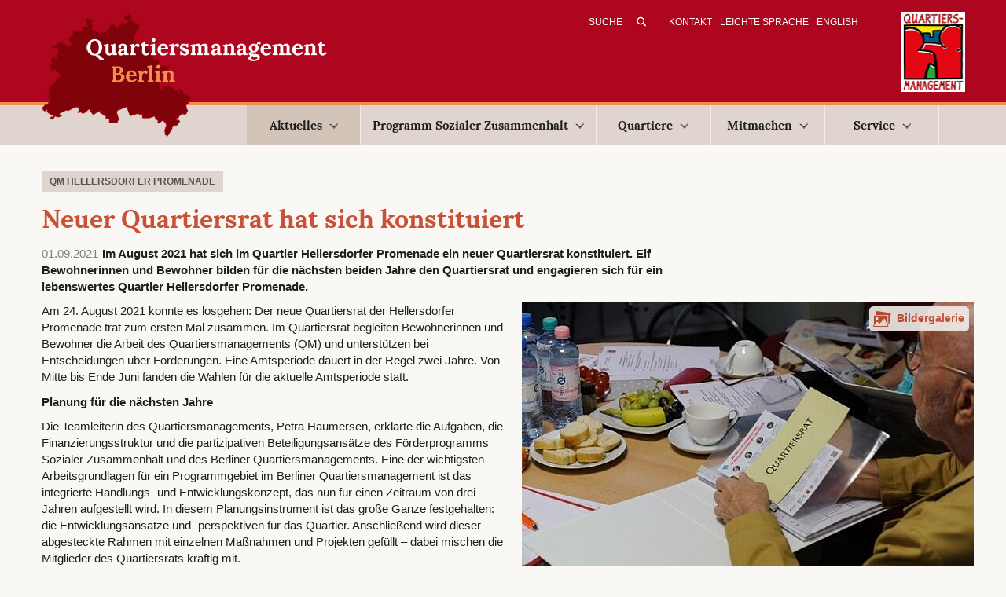

--- FILE ---
content_type: text/html; charset=utf-8
request_url: https://www.quartiersmanagement-berlin.de/nachrichten/artikel/neuer-quartiersrat-hat-sich-konstituiert.html
body_size: 6950
content:
<!DOCTYPE html>
<html lang="de" dir="ltr" class="no-js">
<head>

<meta charset="utf-8">
<!-- 
	This website is powered by TYPO3 - inspiring people to share!
	TYPO3 is a free open source Content Management Framework initially created by Kasper Skaarhoj and licensed under GNU/GPL.
	TYPO3 is copyright 1998-2025 of Kasper Skaarhoj. Extensions are copyright of their respective owners.
	Information and contribution at https://typo3.org/
-->

<base href="https://www.quartiersmanagement-berlin.de/">

<title>Neuer Quartiersrat hat sich konstituiert</title>
<meta http-equiv="x-ua-compatible" content="IE=edge,chrome=1" />
<meta name="generator" content="TYPO3 CMS" />
<meta name="description" content="Im August 2021 hat sich im Quartier Hellersdorfer Promenade ein neuer Quartiersrat konstituiert. Elf Bewohnerinnen und Bewohner bilden für die nächsten beiden Jahre den Quartiersrat und engagieren sich für ein lebenswertes Quartier Hellersdorfer Promenade." />
<meta name="viewport" content="width=device-width, initial-scale=1" />
<meta name="robots" content="index,follow" />
<meta property="og:title" content="Neuer Quartiersrat hat sich konstituiert" />
<meta property="og:type" content="article" />
<meta property="og:url" content="https://www.quartiersmanagement-berlin.de/nachrichten/artikel/neuer-quartiersrat-hat-sich-konstituiert.html" />
<meta property="og:site_name" content="Quartiersmanagement Berlin" />
<meta property="og:image" content="https://www.quartiersmanagement-berlin.de/fileadmin/_processed_/0/0/csm_Quartiersrat_1_650_13a145e42e.jpg" />
<meta property="og:image:width" content="500" />
<meta property="og:image:height" content="334" />
<meta property="og:description" content="Im August 2021 hat sich im Quartier Hellersdorfer Promenade ein neuer Quartiersrat konstituiert. Elf Bewohnerinnen und Bewohner bilden für die nächsten beiden Jahre den Quartiersrat und engagieren sich für ein lebenswertes Quartier Hellersdorfer Promenade." />
<meta name="twitter:card" content="summary" />


<link rel="stylesheet" type="text/css" href="https://www.quartiersmanagement-berlin.de/typo3temp/assets/compressed/merged-7246ebd780251e78b18bc4a16ba69cb0-45c1773676ef7ae41d9e51ff73b8c1a1.css?1758033309" media="all">


<script src="https://www.quartiersmanagement-berlin.de/typo3temp/assets/compressed/merged-1ced4ab5798c7eee572c5bbbd8f60391-2b06fdc04c39dca50a6642200c6314e1.js?1758033309"></script>

<script>
/*<![CDATA[*/
/*_scriptCode*/

			/* decrypt helper function */
		function decryptCharcode(n,start,end,offset) {
			n = n + offset;
			if (offset > 0 && n > end) {
				n = start + (n - end - 1);
			} else if (offset < 0 && n < start) {
				n = end - (start - n - 1);
			}
			return String.fromCharCode(n);
		}
			/* decrypt string */
		function decryptString(enc,offset) {
			var dec = "";
			var len = enc.length;
			for(var i=0; i < len; i++) {
				var n = enc.charCodeAt(i);
				if (n >= 0x2B && n <= 0x3A) {
					dec += decryptCharcode(n,0x2B,0x3A,offset);	/* 0-9 . , - + / : */
				} else if (n >= 0x40 && n <= 0x5A) {
					dec += decryptCharcode(n,0x40,0x5A,offset);	/* A-Z @ */
				} else if (n >= 0x61 && n <= 0x7A) {
					dec += decryptCharcode(n,0x61,0x7A,offset);	/* a-z */
				} else {
					dec += enc.charAt(i);
				}
			}
			return dec;
		}
			/* decrypt spam-protected emails */
		function linkTo_UnCryptMailto(s) {
			location.href = decryptString(s,-2);
		}
		

/*]]>*/
</script>

<meta property="og:title" content="Quartiersmanagement Berlin :&nbsp;Artikel"><meta property="og:description" content=""><meta property="og:image" content="/typo3conf/template/Resources/Public/Images/logo-main.png"/><!-- HTML5 shim and Respond.js for IE8 support of HTML5 elements and media queries -->
<!-- WARNING: Respond.js doesn't work if you view the page via file:// -->
<!--[if lt IE 9]>
	<script src="https://oss.maxcdn.com/html5shiv/3.7.2/html5shiv.min.js"></script>
	<script src="https://oss.maxcdn.com/respond/1.4.2/respond.min.js"></script>
<![endif]--><link rel="apple-touch-icon" sizes="57x57" href="/apple-touch-icon-57x57.png">

<link rel="apple-touch-icon" sizes="72x72" href="/apple-touch-icon-72x72.png">

<link rel="apple-touch-icon" sizes="114x114" href="/apple-touch-icon-114x114.png">

<link rel="apple-touch-icon" sizes="144x144" href="/apple-touch-icon-144x144.png">
<link rel="icon" type="image/png" href="/favicon-32x32.png" sizes="32x32">
<link rel="icon" type="image/png" href="/favicon-96x96.png" sizes="96x96">

<link rel="manifest" href="/manifest.json">
<meta name="msapplication-TileColor" content="#da532c">
<meta name="msapplication-TileImage" content="/mstile-144x144.png">
<meta name="theme-color" content="#ffffff">
<link rel="canonical" href="https://www.quartiersmanagement-berlin.de/nachrichten/artikel.html"/>
</head>
<body id="pid-5722">
<header>
    <div class="meta">
	<div class="container">
		<div class="row">
			<div class="col-md-12">
				<a href="/index.html" title="Zur&amp;uuml;ck zur Startseite" class="logoMain"><img src="https://www.quartiersmanagement-berlin.de/typo3temp/assets/_processed_/d/a/csm_logo-main_66b3c55dcd.png" width="364" height="158"   alt="Logo des Quartiersmanagement Berlin" title="Zurück zur Startseite" ></a>
				<div id="meta">
					<!--<form action="/index.php?id=34" method="post" id="tx_indexedsearch_header">
    <input type="hidden" name="tx_indexedsearch[_sections]" value="0">
    <input type="hidden" name="tx_indexedsearch[_freeIndexUid]" id="tx_indexedsearch_freeIndexUid" value="_">

    <input type="hidden" name="tx_indexedsearch[ext]" value="">
    <input type="hidden" name="tx_indexedsearch[type]" value="1">
    <input type="hidden" name="tx_indexedsearch[defOp]" value="0">
    <input type="hidden" name="tx_indexedsearch[media]" value="-1">
    <input type="hidden" name="tx_indexedsearch[order]" value="rank_flag">
    <input type="hidden" name="tx_indexedsearch[group]" value="flat">
    <input type="hidden" name="tx_indexedsearch[lang]" value="-1">
    <input type="hidden" name="tx_indexedsearch[desc]" value="0">
    <input type="hidden" name="tx_indexedsearch[results]" value="10">

    <input type="text" name="tx_indexedsearch[sword]" value="" class="tx-indexedsearch-searchbox-sword sword" placeholder="Suche">
    <input type="submit" name="tx_indexedsearch[submit_button]" value="&nbsp;" class="tx-indexedsearch-searchbox-button submit">
</form>-->


<form method="post" id="tx_indexedsearch_header" action="/index.php?id=34&amp;tx_indexedsearch_pi2%5Baction%5D=search&amp;tx_indexedsearch_pi2%5Bcontroller%5D=Search&amp;cHash=53b9d10a76b982e76979412b06de1f53">
    <div>
        <input type="hidden" name="tx_indexedsearch_pi2[__referrer][@extension]" value="IndexedSearch">
        <input type="hidden" name="tx_indexedsearch_pi2[__referrer][@vendor]" value="TYPO3\CMS">
        <input type="hidden" name="tx_indexedsearch_pi2[__referrer][@controller]" value="Search">
        <input type="hidden" name="tx_indexedsearch_pi2[__referrer][@action]" value="form">
    </div>

    <div class="tx-indexedsearch-hidden-fields">
        <input type="hidden" name="tx_indexedsearch_pi2[search][_sections]" value="0">
        <input id="tx_indexedsearch_freeIndexUid" type="hidden" name="tx_indexedsearch_pi2[search][_freeIndexUid]" value="_">
        <!--<input id="tx_indexedsearch_pointer" type="hidden" name="tx_indexedsearch_pi2[search][pointer]" value="0">-->
        <input type="hidden" name="tx_indexedsearch_pi2[search][ext]" value="">
        <input type="hidden" name="tx_indexedsearch_pi2[search][searchType]" value="1">
        <input type="hidden" name="tx_indexedsearch_pi2[search][defaultOperand]" value="0">
        <input type="hidden" name="tx_indexedsearch_pi2[search][mediaType]" value="-1">
        <input type="hidden" name="tx_indexedsearch_pi2[search][sortOrder]" value="rank_flag">
        <input type="hidden" name="tx_indexedsearch_pi2[search][group]" value="">
        <input type="hidden" name="tx_indexedsearch_pi2[search][languageUid]" value="0">
        <input type="hidden" name="tx_indexedsearch_pi2[search][desc]" value="">
        <input type="hidden" name="tx_indexedsearch_pi2[search][numberOfResults]" value="10">
        <input type="hidden" name="tx_indexedsearch_pi2[search][extendedSearch]" value="">
    </div>

    <input  class="tx-indexedsearch-searchbox-sword sword" placeholder="Suche" id="tx-indexedsearch-searchbox-sword" type="text" name="tx_indexedsearch_pi2[search][sword]" value="">

    <input class="tx-indexedsearch-searchbox-button submit" id="tx-indexedsearch-searchbox-button-submit" type="submit" value="&nbsp;" name="tx_indexedsearch_pi2[search][submitButton]">


</form>
					<nav class="metaNav"><a href="/kontakt.html" title="E-Mail-Adressen und Kontaktmöglichkeiten per Formular">Kontakt</a><a href="/leichte-sprache/quartiers-management-in-leichter-sprache.html" title="Leichte Sprache">Leichte Sprache</a><a href="/english/home-english-version.html" title="English">English</a></nav>
					<span class="altLogo"><img src="https://www.quartiersmanagement-berlin.de/typo3conf/template/Resources/Public/Images/logo-qm.png" width="81" height="102"   alt="Logo des Quartiersmanagement Berlin" title="Quartiersmanagement Berlin" ></span>
				</div>
			</div>
		</div>	
	</div>
</div>

<nav id="navigation" class="navbar navbar-default" role="navigation">
   <div class="container">		
		<div class="row">
			<div class="col-md-12">
			   <div class="navbar-header">
				  <button type="button" class="navbar-toggle" data-toggle="collapse" data-target="#example-navbar-collapse">
					 <span class="sr-only">Toggle navigation</span>
					 <span class="icon-bar"></span>
					 <span class="icon-bar"></span>
					 <span class="icon-bar"></span>
				  </button>
			   </div>
			   <div class="collapse navbar-collapse" id="example-navbar-collapse">
					<ul class="nav navbar-nav navbar-main"><li class="active dropdown"><a href="/aktuelles.html" title="Aktuelles" class="dropdown-toggle">Aktuelles<b class="caret"></b></a><ul class="dropdown-menu"><li class="active"><a href="/nachrichten.html" title="Nachrichten">Nachrichten</a></li><li><a href="/termin-empfehlungen.html" title="Termin-Empfehlungen">Termin-Empfehlungen</a></li><li><a href="/projekte-des-monats.html" title="Projekte des Monats">Projekte des Monats</a></li></ul></li><li class="dropdown"><a href="/programm-sozialer-zusammenhalt.html" title="Erfahren Sie hier mehr über das Programm Sozialer Zusammenhalt des Quartiersmanagements Berlin." class="dropdown-toggle">Programm Sozialer Zusammenhalt<b class="caret"></b></a><ul class="dropdown-menu"><li><a href="/unser-programm/programmstrategie.html" title="Programmstrategie">Programmstrategie</a></li><li><a href="/unser-programm/berliner-quartiersmanagement.html" title="Berliner Quartiersmanagement">Berliner Quartiersmanagement</a></li><li><a href="/unser-programm/foerderkulisse.html" title="Förderkulisse">Förderkulisse</a></li><li><a href="/unser-programm/quartiersraete-aktionsfondsjuries-und-partizipation.html" title="Im Kiez beteiligen und mitgestalten: Quartiersräte und Aktionsfondsjurys">Quartiersräte, Aktionsfondsjurys und Partizipation</a></li><li><a href="/unser-programm/finanzierung-und-quartiersfonds.html" title="Finanzierung und Quartiersfonds">Finanzierung und Quartiersfonds</a></li><li><a href="/unser-programm/foerdergrundlagen.html" title="Fördergrundlagen und Mitteleinsatz">Fördergrundlagen und Mitteleinsatz</a></li><li><a href="/unser-programm/klimaschutz-und-klimaanpassung-im-fokus.html" title="Unser Programm für eine soziale und umweltgerechte Stadtentwicklung: Erfahren Sie hier, wie wir Klimaschutz und Klimaanpassung in den Berliner Quartiersmanagements umsetzen.">Klimaschutz und Klimaanpassung</a></li><li><a href="/unser-programm/beendigung.html" title="Beendigung">Beendigung</a></li><li><a href="/unser-programm/gemeinschaftsinitiative.html" title="Gemeinschaftsinitiative">Gemeinschaftsinitiative</a></li><li><a href="/unser-programm/projekte-gemischtes.html" title="Projekte &amp; Gemischtes">Projekte & Gemischtes</a></li><li><a href="/unser-programm/20-jahre-berliner-quartiersmanagement.html" title="20 Jahre Berliner Quartiersmanagement">20 Jahre Berliner Quartiersmanagement</a></li></ul></li><li class="dropdown"><a href="/quartiere.html" title="Erfahren Sie hier mehr über das Programm „Sozialer Zusammenhalt“ und die Quartiere im Berliner Quartiersmanagement." class="dropdown-toggle">Quartiere<b class="caret"></b></a><ul class="dropdown-menu"><li><a href="/quartiere/alte-hellersdorfer-strasse.html" title="Alte Hellersdorfer Straße">Alte Hellersdorfer Straße</a></li><li><a href="/quartiere/badstrasse.html" title="Badstraße">Badstraße</a></li><li><a href="/quartiere/beusselstrasse.html" title="Informieren Sie sich über Projekte, News und Ziele im Quartier Beusselstraße.">Beusselstraße</a></li><li><a href="/quartiere/boulevard-kastanienallee.html" title="Boulevard Kastanienallee">Boulevard Kastanienallee</a></li><li><a href="/quartiere/brunnenstrasse.html" title="Brunnenstraße">Brunnenstraße</a></li><li><a href="/quartiere/dammwegsiedlung.html" title="Dammwegsiedlung">Dammwegsiedlung</a></li><li><a href="/quartiere/donaustrasse-nord.html" title="Donaustraße-Nord">Donaustraße-Nord</a></li><li><a href="/quartiere/falkenhagener-feld-ost.html" title="Falkenhagener Feld Ost">Falkenhagener Feld Ost</a></li><li><a href="/quartiere/falkenhagener-feld-west.html" title="Falkenhagener Feld West">Falkenhagener Feld West</a></li><li><a href="/quartiere/flughafenstrasse.html" title="Flughafenstraße">Flughafenstraße</a></li><li><a href="/quartiere/germaniagarten.html" title="Germaniagarten">Germaniagarten</a></li><li><a href="/quartiere/glasower-strasse.html" title="Glasower Straße">Glasower Straße</a></li><li><a href="/quartiere/gropiusstadt-nord.html" title="Gropiusstadt Nord">Gropiusstadt Nord</a></li><li><a href="/quartiere/harzer-strasse.html" title="Harzer Straße">Harzer Straße</a></li><li><a href="/quartiere/heerstrasse-nord.html" title="Erfahren Sie mehr über das Quartier Heerstraße Nord. Informieren Sie sich über lokale Projekte und News aus Ihrem Quartier.">Heerstraße Nord</a></li><li><a href="/quartiere/hellersdorfer-promenade.html" title="Hellersdorfer Promenade">Hellersdorfer Promenade</a></li><li><a href="/quartiere/klixstrasse-auguste-viktoria-allee.html" title="Klixstraße / Auguste-Viktoria-Allee">Klixstraße / Auguste-Viktoria-Allee</a></li><li><a href="/quartiere/kosmosviertel.html" title="Kosmosviertel">Kosmosviertel</a></li><li><a href="/quartiere/letteplatz.html" title="Letteplatz">Letteplatz</a></li><li><a href="/quartiere/maerkisches-viertel.html" title="Modellgebiet Sozialer Zusammenhalt Märkisches Viertel">Modellgebiet Sozialer Zusammenhalt Märkisches Viertel</a></li><li><a href="/quartiere/mehringplatz.html" title="Mehringplatz">Mehringplatz</a></li><li><a href="/quartiere/moabit-ost.html" title="Moabit-Ost">Moabit-Ost</a></li><li><a href="/quartiere/nahariyastrasse.html" title="Nahariyastraße">Nahariyastraße</a></li><li><a href="/quartiere/reinickendorfer-strasse-pankstrasse.html" title="Reinickendorfer Straße / Pankstraße">Reinickendorfer Straße / Pankstraße</a></li><li><a href="/quartiere/rixdorf.html" title="Erfahren Sie mehr über das QM Rixdorf. Informieren Sie sich über lokale Projekte, News und Entwicklungsziele des Quartiersmanagement Berlin.">Rixdorf</a></li><li><a href="/quartiere/rollbergsiedlung.html" title="Rollbergsiedlung">Rollbergsiedlung</a></li><li><a href="/quartiere/soldiner-strasse-wollankstrasse.html" title="Soldiner Straße / Wollankstraße">Soldiner Straße / Wollankstraße</a></li><li><a href="/quartiere/sonnenallee-high-deck-siedlung.html" title="Erfahren Sie mehr über das Berliner Quartier Sonnenallee Süd / High-Deck-Siedlung . Hier finden Sie Infos über lokale Projekte, News und Nachhaltigkeitsziele.">Sonnenallee Süd / High-Deck-Siedlung</a></li><li><a href="/quartiere/spandauer-neustadt.html" title="Spandauer Neustadt">Spandauer Neustadt</a></li><li><a href="/quartiere/thermometersiedlung.html" title="Thermometersiedlung">Thermometersiedlung</a></li><li><a href="/quartiere/titiseestrasse.html" title="Titiseestraße">Titiseestraße</a></li><li><a href="/quartiere/wassertorplatz.html" title="Wassertorplatz">Wassertorplatz</a></li><li><a href="/quartiere/zentrum-kreuzberg.html" title="Zentrum Kreuzberg">Zentrum Kreuzberg</a></li><li><a href="/quartiere/beendete-quartiersmanagement-verfahren.html" title="Beendete Quartiersmanagement-Verfahren">Beendete Quartiersmanagement-Verfahren</a></li></ul></li><li class="dropdown"><a href="/mitmachen.html" title="Mitmachen" class="dropdown-toggle">Mitmachen<b class="caret"></b></a><ul class="dropdown-menu"><li><a href="/mitmachen/dabei-sein-und-mitentscheiden.html" title="Dabei sein und mitentscheiden">Dabei sein und mitentscheiden</a></li><li><a href="/mitmachen/mitentscheiden/selbermachen.html" title="Selbermachen">Selbermachen</a></li><li><a href="/mitmachen/engagement-in-der-praxis.html" title="Engagement in der Praxis">Engagement in der Praxis</a></li><li><a href="/mitmachen/einmischen.html" title="Einmischen">Einmischen</a></li></ul></li><li class="dropdown"><a href="/4083.html" title="Service" class="dropdown-toggle">Service<b class="caret"></b></a><ul class="dropdown-menu"><li><a href="/service/ausschreibungen.html" title="Aktuelle Ausschreibungen der Quartiersmanagementgebiete">Ausschreibungen</a></li><li><a href="/service/veroeffentlichungen.html" title="Veröffentlichungen">Veröffentlichungen</a></li><li><a href="/service/foerderinformation.html" title="Hier erfahren Sie alles, was Sie zur Förderung Ihrer Projekte im Programm Sozialer Zusammenhalt Berlin wissen müssen.">Förderinformationen</a></li><li><a href="/service/videokonferenz.html" title="Videokonferenz">Videokonferenz</a></li><li><a href="/service/newsletter.html" title="Nachrichten per E-Mail">Newsletter</a></li><li><a href="/service/logos.html" title="Logoleisten für die Quartiersfonds (ab 2022)">Logos</a></li><li><a href="/service/adressen.html" title="Adressen">Adressen</a></li></ul></li></ul>
			   </div>
			</div>   
		</div>   
	</div>   
</nav>
</header>

<div class="container">
    <!--TYPO3SEARCH_begin-->
    <div class="row sub">
        
        
        
                <!--DMAILER_SECTION_BOUNDARY_--><div id="c9551" class="col-md-9">
    

            <div id="c9551" class="frame frame-100 frame-type-list frame-layout-3">
                
                
                    



                
                
                    

    



                
                

    
        


	


<div class="news news-single">
	<div class="article">
		
        
                


                <!-- category -->                
                
                
                    <span class="news-list-category">
                        
                            
                       
                        
                            
                                
                                <span class="category-0">
                                    <span class="meta-heading last">QM Hellersdorfer Promenade</span>
                                </span>
                                    
                            
                        
                    </span>
                           



                <div class="header">
                    <h1>Neuer Quartiersrat hat sich konstituiert</h1>
                </div>

                <span class="news-list-date">
                    <time datetime="2021-09-01">
                        01.09.2021
                    </time>
                </span>

                
                    <div class="teaser-text">
                        <p>Im August 2021 hat sich im Quartier Hellersdorfer Promenade ein neuer Quartiersrat konstituiert. Elf Bewohnerinnen und Bewohner bilden für die nächsten beiden Jahre den Quartiersrat und engagieren sich für ein lebenswertes Quartier Hellersdorfer Promenade.</p>
                    </div>
                


                
                

                    
    
        <!-- media files -->
        <div class="news-img-wrap">
            
                    
                        <div class="outer">
                            
                                
                                        <div class="galshow">

    


   
    <figure class="mediaelement mediaelement-image">
        
                
                        <a href="https://www.quartiersmanagement-berlin.de/fileadmin/_processed_/0/0/csm_Quartiersrat_1_650_6c4b98ae22.jpg" title="Die erste Sitzung des Quartiersrats Hellersdorfer Promenade. (Foto: S·T·E·R·N Gesellschaft der behutsamen Stadterneuerung)" class="lightbox" rel="lightbox[myImageSet]">
                            <img title="Die erste Sitzung des Quartiersrats Hellersdorfer Promenade. (Foto: S·T·E·R·N Gesellschaft der behutsamen Stadterneuerung)" alt="Die erste Sitzung des Quartiersrats Hellersdorfer Promenade. (Foto: S·T·E·R·N Gesellschaft der behutsamen Stadterneuerung)" src="https://www.quartiersmanagement-berlin.de/fileadmin/_processed_/0/0/csm_Quartiersrat_1_650_9cda946c12.jpg" width="575" height="383" />
                        </a>
                    
            

        
            <figcaption class="news-img-caption">
                Die erste Sitzung des Quartiersrats Hellersdorfer Promenade. (Foto: S·T·E·R·N Gesellschaft der behutsamen Stadterneuerung)
            </figcaption>
        
    </figure>
</div>
                                    
                            
                            
                            
                        </div>
                    
                        <div class="outer">
                            
                                
                                        <div class="galhide">

    


   
    <figure class="mediaelement mediaelement-image">
        
                
                        <a href="https://www.quartiersmanagement-berlin.de/fileadmin/_processed_/9/8/csm_Quartiersrat_2_650_d18a26415b.jpg" title="Der Quartiersrat berät über Projekte, die unterstützt werden sollen. (Foto: S·T·E·R·N Gesellschaft der behutsamen Stadterneuerung)" class="lightbox" rel="lightbox[myImageSet]">
                            <img title="Der Quartiersrat berät über Projekte, die unterstützt werden sollen. (Foto: S·T·E·R·N Gesellschaft der behutsamen Stadterneuerung)" alt="Der Quartiersrat berät über Projekte, die unterstützt werden sollen. (Foto: S·T·E·R·N Gesellschaft der behutsamen Stadterneuerung)" src="https://www.quartiersmanagement-berlin.de/fileadmin/_processed_/9/8/csm_Quartiersrat_2_650_6de8af2010.jpg" width="575" height="383" />
                        </a>
                    
            

        
            <figcaption class="news-img-caption">
                Der Quartiersrat berät über Projekte, die unterstützt werden sollen. (Foto: S·T·E·R·N Gesellschaft der behutsamen Stadterneuerung)
            </figcaption>
        
    </figure>
</div>
                                    
                            
                            
                            
                        </div>
                       
                    <p><span class="lightboxgal"> Bildergalerie</span></p>

                
        </div>
    

                
                <!-- main text -->
                <div class="news-text-wrap">
                    <p>Am 24. August 2021 konnte es losgehen: Der neue Quartiersrat der Hellersdorfer Promenade trat zum ersten Mal zusammen. Im Quartiersrat begleiten Bewohnerinnen und Bewohner die Arbeit des Quartiersmanagements (QM) und unterstützen bei Entscheidungen über Förderungen. Eine Amtsperiode dauert in der Regel zwei Jahre. Von Mitte bis Ende Juni fanden die Wahlen für die aktuelle Amtsperiode statt. </p>
<p><b>Planung für die nächsten Jahre</b><br></p>
<p>Die Teamleiterin des Quartiersmanagements, Petra Haumersen, erklärte die Aufgaben, die Finanzierungsstruktur und die partizipativen Beteiligungsansätze des Förderprogramms Sozialer Zusammenhalt und des Berliner Quartiersmanagements. Eine der wichtigsten Arbeitsgrundlagen für ein Programmgebiet im Berliner Quartiersmanagement ist das integrierte Handlungs- und Entwicklungskonzept, das nun für einen Zeitraum von drei Jahren aufgestellt wird. In diesem Planungsinstrument ist das große Ganze festgehalten: die Entwicklungsansätze und -perspektiven für das Quartier. Anschließend wird dieser abgesteckte Rahmen mit einzelnen Maßnahmen und Projekten gefüllt – dabei mischen die Mitglieder des Quartiersrats kräftig mit. <br></p>
<p><b>Abstimmung über Projekte</b><br></p>
<p>In regelmäßigen Sitzungen bringen die Mitglieder des Quartiersrats ihre Perspektiven als Bewohnerinnen und Bewohner in die Arbeit des Quartiersmanagements ein. Sie diskutieren darüber, was das Quartier braucht und an welchen Stellen sprichwörtlich „der Schuh drückt“. Zusammen mit Vertreterinnen und Vertretern von Einrichtungen und Fachämtern erörtern sie, welche Bedarfe und welche gemeinsamen Interessen im Quartier bestehen. Dabei entstehen bereits erste Projektideen. Der Quartiersrat stimmt darüber ab, wenn zwischen mehreren Projektvorschlägen entschieden werden muss oder wenn besondere Schwerpunkte gesetzt werden sollen. Der Quartiersrat wird die Arbeit des QM Hellersdorfer Promenade in den kommenden beiden Jahren engagiert begleiten – davon waren bei der konstituierenden Sitzung alle überzeugt.</p>
                </div>

                

                

                <!-- related things -->
                <div class="news-related-wrap">

                    

                    

                    

                    
                        <div class="custom_links">
                            <span class="linkboxhdl">Weitere Informationen zum Projekt</span>
                            
                                <div class="link1"><a target="_blank" href="https://www.helle-promenade.de/news/neuer-quartiersrat-hat-sich-konstituiert ">Berichte auf der Seite QM Hellersdorfer Promenade </a></div>
                            
                            
                                <div class="link2"><a target="_blank" href="https://www.quartiersmanagement-berlin.de/unser-programm/finanzierung-und-quartiersfonds.html ">Gefördert durch das Programm „Sozialer Zusammenhalt“ </a></div>
                            
                        </div>
                    

                </div>
            

        <div class="footer">
            <p>
            


            
                <span class="news-list-author" itemscope itemtype="http://data-vocabulary.org/Person">
                    <span itemprop="name">QM Hellersdorfer Promenade – bearbeitet von der Redaktion quartiersmanagement-berlin.de</span>
                </span>
            
            </p>
        </div>


    
	</div>
</div>


    


                
                    



                
                
                    



                
            </div>

        

</div><!--DMAILER_SECTION_BOUNDARY_END-->
                   
        

    </div>
    <!--TYPO3SEARCH_end-->
</div>

<footer>
    <div class="container">
        <div class="row">
            <div class="col-md-12">
                <p>&copy;&nbsp;2025&nbsp;Quartiersmanagement Berlin</p><nav>&#124;<a href="/impressum-datenschutzerklaerung.html" title="Impressum / Datenschutzerklärung">Impressum / Datenschutzerklärung</a>&#124;<a href="/barrierefreiheitserklaerung.html" title="Barrierefreiheitserklärung">Barrierefreiheitserklärung</a></nav><div class="footerIcons"><a href="https://www.facebook.com/sharer.php?u=https://www.quartiersmanagement-berlin.de/nachrichten/artikel.html&amp;t=Artikel" title="Auf Facebook teilen" target="_blank" rel="noreferrer"><img src="/typo3conf/template/Resources/Public/Images/icon-footer-facebook.png" title="Auf Facebook teilen" alt="Beitrag auf Facebook teilen"  /></a><a href="/nachrichten/artikel/neuer-quartiersrat-hat-sich-konstituiert?type=98"><img src="/typo3conf/template/Resources/Public/Images/icon-footer-print.png" title="Druckansicht ansehen" alt="Öffnet Beitrag in Druckansicht" /></a></div>
            </div>
        </div>	
    </div>
</footer>
<script src="https://www.quartiersmanagement-berlin.de/typo3temp/assets/compressed/merged-f6fa8faa13bd6f94a37f86173c4017b0-524fa21b49ab51260d4a4a09d1e0aae3.js?1758033309"></script>
<script src="https://www.quartiersmanagement-berlin.de/typo3temp/assets/compressed/merged-c07d8be15243e81fbc95584bec70d48c-8d0e86b99c8e55060295a6da52296e30.js?1758033309"></script>


</body>
</html>

--- FILE ---
content_type: image/svg+xml
request_url: https://www.quartiersmanagement-berlin.de/typo3conf/template/Resources/Public/Images/Bildergalerie.svg
body_size: 239
content:
<svg xmlns="http://www.w3.org/2000/svg" viewBox="0 0 50 50"><defs><style>.cls-1{fill:#ca5136;}.cls-2{fill:#fff;}</style></defs><title>Bildergalerie_2</title><g id="Ebene_2" data-name="Ebene 2"><g id="Box_v2"><path class="cls-1" d="M31.62,32.73H.5A.5.5,0,0,1,.08,32l7.34-11.2a.5.5,0,0,1,.74-.11l5.11,4.3L24,14.07a.51.51,0,0,1,.45-.14.5.5,0,0,1,.37.3l7.23,17.63a.5.5,0,0,1,0,.19v.19A.5.5,0,0,1,31.62,32.73Zm-30.2-1H31L24.22,15.31,13.66,26A.5.5,0,0,1,13,26l-5-4.23Z"/><path class="cls-1" d="M37.08,4.3,7.62,0a.5.5,0,0,0-.57.42L5.92,8.16H31.61a.5.5,0,0,1,.5.5V27.9l1.49.22h.07a.5.5,0,0,0,.49-.43L37.5,4.87A.5.5,0,0,0,37.08,4.3Z"/><path class="cls-1" d="M32.09,32l-1.52-3.71V9.76h-29V29.83L.08,32.09a.5.5,0,0,0,.42.77H31.62a.5.5,0,0,0,.5-.5v-.19A.5.5,0,0,0,32.09,32ZM1.43,31.73l6.52-10L13,26a.5.5,0,0,0,.68,0L24.22,15.31,31,31.73Z"/><circle class="cls-2" cx="7.98" cy="15.97" r="2.91"/></g></g></svg>